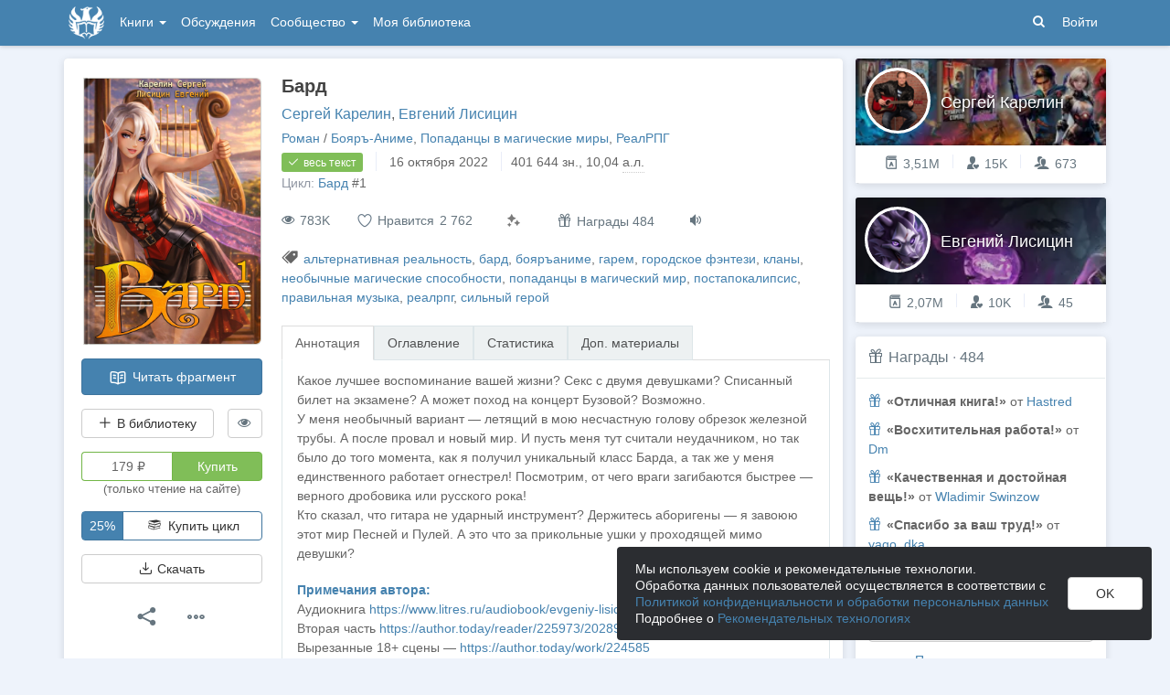

--- FILE ---
content_type: text/html; charset=utf-8
request_url: https://author.today/work/218520
body_size: 24844
content:

<!DOCTYPE html>
<html lang="ru">
<head>
    <meta http-equiv="content-type" content="text/html; charset=utf-8" />
<meta http-equiv="X-UA-Compatible" content="IE=edge" />
<meta http-equiv="cleartype" content="on" />
    <meta name="viewport" content="width=970" />
    <meta name="MobileOptimized" content="970" />

<link rel="apple-touch-icon" sizes="57x57" href="https://author.today/dist/favicons/apple-touch-icon-57x57.png?v=5A5932gWQQ" />
<link rel="apple-touch-icon" sizes="60x60" href="https://author.today/dist/favicons/apple-touch-icon-60x60.png?v=5A5932gWQQ" />
<link rel="apple-touch-icon" sizes="72x72" href="https://author.today/dist/favicons/apple-touch-icon-72x72.png?v=5A5932gWQQ" />
<link rel="apple-touch-icon" sizes="76x76" href="https://author.today/dist/favicons/apple-touch-icon-76x76.png?v=5A5932gWQQ" />
<link rel="apple-touch-icon" sizes="114x114" href="https://author.today/dist/favicons/apple-touch-icon-114x114.png?v=5A5932gWQQ" />
<link rel="apple-touch-icon" sizes="120x120" href="https://author.today/dist/favicons/apple-touch-icon-120x120.png?v=5A5932gWQQ" />
<link rel="apple-touch-icon" sizes="144x144" href="https://author.today/dist/favicons/apple-touch-icon-144x144.png?v=5A5932gWQQ" />
<link rel="apple-touch-icon" sizes="152x152" href="https://author.today/dist/favicons/apple-touch-icon-152x152.png?v=5A5932gWQQ" />
<link rel="apple-touch-icon" sizes="180x180" href="https://author.today/dist/favicons/apple-touch-icon-180x180.png?v=5A5932gWQQ" />
<link rel="icon" type="image/png" href="https://author.today/dist/favicons/favicon-32x32.png?v=5A5932gWQQ" sizes="32x32" />
<link rel="icon" type="image/png" href="https://author.today/dist/favicons/android-chrome-192x192.png?v=5A5932gWQQ" sizes="192x192" />
<link rel="icon" type="image/png" href="https://author.today/dist/favicons/favicon-96x96.png?v=5A5932gWQQ" sizes="96x96" />
<link rel="icon" type="image/png" href="https://author.today/dist/favicons/favicon-16x16.png?v=5A5932gWQQ" sizes="16x16" />
<link rel="manifest" href="https://author.today/manifest.json?v=fgCg5464gvA" crossorigin="use-credentials" />
<link rel="shortcut icon" href="https://author.today/favicon.ico?v=5A5932gWQQ" />
<meta name="msapplication-TileColor" content="#4582af" />
<meta name="msapplication-TileImage" content="https://author.today/dist/favicons/mstile-144x144.png?v=5A5932gWQQ" />
<meta name="msapplication-config" content="https://author.today/browserconfig.xml?v=5A5932gWQQ" />
<meta name="application-name" content="Author.Today" />
<meta name="theme-color" content="#ffffff" />
<meta name="apple-mobile-web-app-capable" content="yes">
<meta name="mobile-web-app-capable" content="yes">

<meta name="google-site-verification" content="Neu3v4KmOmptNPEzUGugYoFfK0ZjLDGVgiuGVvXk8g8" />
<meta name="yandex-verification" content="46659a60443d7e03" />
<meta name="w1-verification" content="155858942744" />
<meta property="fb:app_id" content="1715794658652502" />

<!-- WEB210 30.01.2026 12:40:37 -->

    <script type="text/javascript">(window.Image ? (new Image()) : document.createElement('img')).src = 'https://vk.ru/rtrg?p=VK-RTRG-120420-dQOLo';</script>

    <meta http-equiv="x-pjax-version" content="default-layout" />

    <title>Бард - Сергей Карелин, Евгений Лисицин - читать книгу в онлайн-библиотеке / Опубликовано: 2 окт. 2022 в 21:02</title>

    
    <link rel="image_src" href="https://cm.author.today/content/2026/01/23/6fdbf5dd50964366ae6dfa14fd93360d.jpg?format=webp">
    <meta property="og:type" content="book" />
    <meta property="og:image" content="https://cm.author.today/content/2026/01/23/6fdbf5dd50964366ae6dfa14fd93360d.jpg?format=webp" />
    <meta property="og:url" content="https://author.today/work/218520" />
    <meta property="og:title" content="Бард - Сергей Карелин, Евгений Лисицин" />
    <meta property="og:site_name" content="Author.Today" />
    <meta property="og:description" content="Какое лучшее воспоминание вашей жизни? Секс с двумя девушками? Списанный билет на экзамене? А может поход на концерт Бузовой? Возможно.  У меня необычный вариант — летящий в мою несчастную голову обрезок железной трубы. А после провал и новый мир...." />
    <meta property="og:updated_time" content="2022-10-16T21:15:11.9070000Z" />
    <meta property="article:published_time" content="2022-10-16T21:15:11.9070000Z" />

    <meta name="description" content="Книга Бард, жанр: Бояръ-Аниме, автор: Сергей Карелин, Евгений Лисицин, опубликовано: 2 окт. 2022 в 21:02. Читайте Бард в нашей онлайн библиотеке современной литературы с телефона или компьютера." />
    <link rel="canonical" href="https://author.today/work/218520" />
    <style>
        #chatra:not(.chatra--expanded) {
            visibility: hidden !important;
            opacity: 0 !important;
            pointer-events: none;
        }
    </style>

    <link id="dynamicCss" rel="fake" />
<script src="/distCommon/vendor/lazysizes/js/lazysizes.min.js" async></script>
<link href="/dist/css/slick?v=gRoGrwglYjZ4hGtH1z3Eww-Kl_uTaztpleDvVKiUZK81" rel="stylesheet"/>

<link href="/dist/css/custom?v=97yLYol1x__TBYrQSK_bGnPlNObH3_cosAlgiASeHR01" rel="stylesheet"/>

<link href="/dist/css/app?v=dYSABacEpLr9SHT_-wXaGXberKESqajmSXFHwYGvhRk1" rel="stylesheet"/>

<link href="/dist/css/photoswipe?v=bDj_Z4D7J4Oi16dqc8vU5TP1yhN3Ha7ggLrA8ISBE741" rel="stylesheet"/>

<link href="/dist/css/tippy?v=IvAhcT8F-Y4ez_nmUVgp5NSYofD_-F6fiOb_FgVEwek1" rel="stylesheet"/>


</head>
<body class="layout-fixed layout-boxed new-year-layout">
    




<header class="topnavbar-wrapper navbar-fixed-top  ">


    <div class="wrapper">
        <nav class="navbar topnavbar">
            <div class="navbar-header">
                    <a href="/" class="navbar-brand">
                        <div class="brand-logo">
                            <span class="brand-logo-img"></span>
                        </div>
                    </a>


            </div>
            <div id="navbar" class="navbar-collapse collapse">
                <ul class="nav navbar-nav ">
                    <li class="dropdown dropdown-list">
                        <a data-toggle="dropdown" data-hover="dropdown" data-close-others="true" href="javascript:;">
                            Книги <span class="caret"></span>
                        </a>
                        <div class="dropdown-menu works-dropdown">
                            <div class="row">
                                <div class="col-xs-4">
                                    <p class="text-uppercase text-muted pl-lg">
                                        <i class="icon-2-open-book icon-v-sub"></i> Электронные книги
                                    </p>
                                    <ul class="nav-list list-unstyled">
                                        <li>
                                            <a href="/work/genre/all/ebook?sorting=recent">
                                                <span><i class="icon-fire"></i> Новинки</span>
                                            </a>
                                        </li>
                                        <li>
                                            <a href="/work/discounts?format=ebook">
                                                <span><i class="icon-2-percent"></i> Скидки</span>
                                            </a>
                                        </li>
                                        <li>
                                            <a href="/work/recommended?format=ebook">
                                                <span><i class="icon-star"></i> Рекомендуемое</span>
                                            </a>
                                        </li>
                                        <li>
                                            <a href="/work/genre/all/ebook">
                                                <span>Все книги</span>
                                            </a>
                                        </li>
                                    </ul>
                                    <p class="text-uppercase text-muted pl-lg mt-lg">
                                        <i class="icon-2-headphones text-primary"></i> Аудиокниги
                                    </p>
                                    <ul class="nav-list list-unstyled">
                                        <li>
                                            <a href="/what-to-listen-to">
                                                <span>Что послушать?</span>
                                            </a>
                                        </li>
                                        <li>
                                            <a href="/work/genre/all/audiobook?sorting=recent">
                                                <span><i class="icon-fire"></i> Новинки</span>
                                            </a>
                                        </li>
                                        <li>
                                            <a href="/work/discounts?format=audiobook">
                                                <span><i class="icon-2-percent"></i> Скидки</span>
                                            </a>
                                        </li>
                                        <li>
                                            <a href="/work/genre/all/audiobook">
                                                <span>Все аудиокниги</span>
                                            </a>
                                        </li>
                                    </ul>
                                    <ul class="nav-list list-unstyled mt-lg">
                                        <li>
                                            <a href="/collections">
                                                <span><i class="icon-2-collection"></i> Подборки</span>
                                            </a>
                                        </li>
                                        <li>
                                            <a href="/u/at_collections/collections">
                                                <span>
                                                    <i class="icon-2-collection"></i>
                                                    Подборки АТ
                                                </span>
                                            </a>
                                        </li>
                                    </ul>
                                </div>
                                <div class="col-xs-8">
                                    <div class="pb pl-lg">
                                        <span class="text-uppercase text-muted ">Жанры</span>
                                        <span class="ml"><a href="/work/genres">полный список</a></span>
                                    </div>

                                    <ul class="nav-list nav-two-col list-unstyled">
                                        <li><a href="/work/genre/sci-fi"><span>Фантастика</span></a></li>
                                        <li><a href="/work/genre/fantasy"><span>Фэнтези</span></a></li>
                                        <li><a href="/work/genre/popadantsy"><span>Попаданцы</span></a></li>
                                        <li><a href="/work/genre/romance"><span>Любовные романы</span></a></li>
                                        <li><a href="/work/genre/sf-history"><span>Альтернативная история</span></a></li>
                                        <li><a href="/work/genre/litrpg"><span>ЛитРПГ</span></a></li>
                                        <li><a href="/work/genre/action"><span>Боевик</span></a></li>
                                        <li><a href="/work/genre/fanfiction"><span>Фанфик</span></a></li>
                                        <li><a href="/work/genre/detective"><span>Детектив</span></a></li>
                                        <li><a href="/work/genre/historical-fiction"><span>Историческая проза</span></a></li>
                                        <li><a href="/work/genre/teen-prose"><span>Подростковая проза</span></a></li>
                                        <li><a href="/work/genre/poetry"><span>Поэзия</span></a></li>
                                        <li><a href="/work/genre/adventure"><span>Приключения</span></a></li>
                                        <li><a href="/work/genre/modern-prose"><span>Современная проза</span></a></li>
                                        <li><a href="/work/genre/thriller"><span>Триллер</span></a></li>
                                        <li><a href="/work/genre/horror"><span>Ужасы</span></a></li>
                                        <li><a href="/work/genre/humor"><span>Юмор</span></a></li>
                                    </ul>
                                </div>
                            </div>
                        </div>
                    </li>
                    <li>
                        <a href="/discussions">Обсуждения</a>
                    </li>
                    <li class="dropdown dropdown-list">
                        <a data-toggle="dropdown" data-hover="dropdown" data-close-others="true" href="javascript:;">
                            Сообщество <span class="caret"></span>
                        </a>
                        <ul class="dropdown-menu dropdown-menu-center dropdown-menu-links">
                            <li>
                                <a href="/contests"><i class="icon-trophy"></i> Конкурсы </a>
                            </li>
                            <li>
                                <a href="/litmobs"><i class="icon-3-litmob"></i> Литмобы</a>
                            </li>
                            <li>
                                <a href="/arts"><i class="icon-picture-o2"></i> Иллюстрации</a>
                            </li>
                            <li class="divider"></li>
                            <li class="dropdown-header">ТОП</li>
                            <li>
                                <a href="/top/writers"><i class="icon-author-rating text-bold"></i> Авторов </a>
                            </li>
                            <li>
                                <a href="/top/users"><i class="icon-crown-o"></i> Пользователей </a>
                            </li>
                        </ul>
                    </li>
                        <li><a href="/home/library">Моя библиотека</a></li>
                                            <li class="visible-xs ml-hidden"><a href="/home/switch-view"><i class="icon-mobile"></i> Мобильная версия</a></li>
                </ul>

            </div>
            <ul id="navbar-right" class="nav navbar-nav navbar-right">
                <li class="nav-icon">
                    <a data-search-open="">
                        <i class="icon-search"></i>
                    </a>
                </li>
                    <li><a href="#" onclick="app.showLoginModal();">Войти</a></li>
            </ul>

            <form role="search" action="/search" class="navbar-form">
                <div class="form-group has-feedback">
                    <input type="text" placeholder="Найти автора, книгу, пост или арт..." name="q" class="form-control">
                    <div data-search-dismiss="" class="icon-cross form-control-feedback"></div>
                </div>
                <span class="search-icon">
                    <button type="submit" class="nav-search" tabindex="0"><i class="icon-search"></i></button>
                </span>
                <button type="submit" class="hidden btn btn-default">Искать</button>
            </form>
        </nav>
    </div>
</header>

<form action="/account/logoff" method="post" id="logoffForm" class="hidden">
    <input name="__RequestVerificationToken" type="hidden" value="S7Xr23EoYhP_OMHJmQJfaO1N35i4q7aMPobBlfGojNMqq9MjH3Fq6rBrPztuB_yPSzAa67n4dcYJOfccZt3J5gjZ0zk1" />
</form>
    <div class="wrapper">
        <script src="https://www.gstatic.com/firebasejs/10.13/firebase-app-compat.js"></script>
<script src="https://www.gstatic.com/firebasejs/10.13/firebase-messaging-compat.js"></script>
        <script src="/dist/js/bundle?v=y6H0ZL0u9XtKl3wAKSiBVPVUcQuKQIVLOvTxeFWotuA1"></script>

        


<script>
    AmCharts_path = "/dist/vendor/amcharts/";

    app.setOptions({
        isAuthenticated: false,
        emailConfirmed: false,
        rootUrl: "/",
        userId: null,
        prodEnv: true,
        yaCounterId: 35844850,
        yaKassaBlocked: false,
        isApp: false,
        statsApiUrl: "https://author.today/st/v1/"
    });
</script>


        <script>
            app["yaProfileCounterId"] = 51030308;
        </script>


        <div id="pjax-container">
            <section class="content">
                


                <modal-dialog></modal-dialog>
                <script src="/dist/js/photoswipe?v=0fxjWTB5rMVumuYEDhqW_i7zBBWUEapOD4Pr76RgwmI1"></script>

                




<div class="book-page inner-content">
    <div class="row">
        <div class="col-xs-9">
            <div class="panel book-panel" itemscope itemtype="http://schema.org/Book">
                <div class="panel-body">
                    <script type="application/ld+json">{
  "bookFormat": 0,
  "author": {
    "name": "Сергей Карелин, Евгений Лисицин",
    "url": "https://author.today/u/sergewiz/works",
    "@context": "http://schema.org",
    "@type": "Person"
  },
  "dateModified": "2022-10-16T21:15:11.907Z",
  "datePublished": "2022-10-02T21:02:49.47Z",
  "description": "<p>Какое лучшее воспоминание вашей жизни? Секс с двумя девушками? Списанный билет на экзамене? А может поход на концерт Бузовой? Возможно.</p><p>У меня необычный вариант — летящий в мою несчастную голову обрезок железной трубы. А после провал и новый мир. И пусть меня тут считали неудачником, но так было до того момента, как я получил уникальный класс Барда, а так же у меня единственного работает огнестрел! Посмотрим, от чего враги загибаются быстрее — верного дробовика или русского рока!</p><p>Кто сказал, что гитара не ударный инструмент? Держитесь аборигены — я завоюю этот мир Песней и Пулей. А это что за прикольные ушки у проходящей мимо девушки?</p>",
  "image": "https://cm.author.today/content/2026/01/23/6fdbf5dd50964366ae6dfa14fd93360d.jpg?format=webp",
  "name": "Бард - Сергей Карелин, Евгений Лисицин",
  "url": "https://author.today/work/218520",
  "@context": "http://schema.org",
  "@type": "Book"
}</script>
                    






<div class="clearfix">
    <div class="book-action-panel">
        <div class="book-cover">
            <div class="book-cover-content" image-zoom>
                                    <img class="cover-image" data-height=1536 data-width=1024 src="https://cm.author.today/content/2026/01/23/6fdbf5dd50964366ae6dfa14fd93360d.jpg" alt="Обложка произведения Бард" />
            </div>
        </div>
        
        <a href="/reader/218520" class="btn btn-block btn-primary btn-read-book mt-lg" onclick="try { AppUtils.Metrika.reachGoal('goToReader', { from: 'WorkPage' }) } catch (ex) { }; return true;">
            <i class="icon-2-open-book"></i> Читать фрагмент
        </a>
        <noindex>
            <div class="row mt-lg">
                <div class="col-sm-9">
                    <library-button params="{workId: 218520, format: 'EBook', state: 'None'}"></library-button>
                </div>
                <div class="col-sm-3">

                    <hide-button params='{"workId":218520,"isDisliked":false,"isSeriesHidden":false,"seriesId":22875,"seriesTitle":"Бард","hiddenAuthorIds":[],"authors":{"111815":"Сергей Карелин","873047":"Евгений Лисицин"}}'></hide-button>
                </div>
            </div>
        </noindex>
            <div class="mt-lg">
                <buy-button params='{"price":179.0,"workId":218520,"workStatus":"Sales","workTitle":"Бард","downloadText":"Возможность скачать появится после подписки на автора или его соавтора(-ов)","discount":null,"freezed":false,"rewardsEnabled":true,"coverUrl":"https://cm.author.today/content/2026/01/23/6fdbf5dd50964366ae6dfa14fd93360d.jpg?width=153&height=200&rmode=max&format=webp","discountEnd":"","allowDownloads":false,"visible":true,"disabled":false,"fB2FileMaxSize":null,"saveCard":null,"balance":null,"isPurchased":false,"giftsEnabled":false,"disabledPayMethods":["PayPal","WebMoney","PayBox","QiwiWallet","TinkoffFast","TinkoffCard","YaKassa"],"paySelectionMin":100.0,"paySelectionCommission":6.0,"cloudPaymentsCommission":5.0,"cloudPaymentsMin":150.0,"payAnyWayCommission":6.0,"payAnyWayMin":110.0,"robokassa2Commission":8.0}'></buy-button>
            </div>
                        <a data-bind="click: showAuthModal" class="btn btn-buy-series btn-with-discount mt-lg">
                            <span>25%</span>
                            <span><i class="icon-2-books-stack icon-fw"></i> Купить цикл</span>
                        </a>


                <div class="mt-lg" style="width: 100%">
                    <button class="btn btn-default btn-block" onclick="app.showLoginModal();">
                        <i class="icon-download"></i> Скачать
                    </button>
                </div>


        <div class="mt-lg text-center">
            <div class="btn-group">
                <button type="button" class="btn btn-default btn-lg-icon dropdown-toggle hint-top"
                        data-hint="Поделиться"
                        data-toggle="dropdown">
                    <i class="icon-share text-dark"></i>
                </button>
                <ul class="dropdown-menu" role="menu">
                    <li>
                        <a class="sharer" data-sharer="vk" data-url="https://author.today/work/218520"
                           data-title="Бард"
                           data-image="https://cm.author.today/content/2026/01/23/6fdbf5dd50964366ae6dfa14fd93360d.jpg?format=webp"
                           data-caption="Какое лучшее воспоминание вашей жизни? Секс с двумя девушками? Списанный билет на экзамене? А может поход на концерт Бузовой? Возможно.  У меня необычный вариант — летящий в мою несчастную голову...">
                            <i class="icon-vk colored-icon-vk icon-fw"></i> Вконтакте
                        </a>
                    </li>
                    <li>
                        <a class="sharer" data-sharer="telegram" data-url="https://author.today/work/218520" data-title="Бард">
                            <i class="icon-telegram colored-icon colored-icon-telegram icon-fw"></i> Telegram
                        </a>
                    </li>
                </ul>
            </div>
            <div class="btn-group ml">
                <button type="button" class="btn btn-default btn-lg-icon dropdown-toggle"
                        data-toggle="dropdown">
                    <i class="icon-ellipsis text-dark"></i>
                </button>
                <ul class="dropdown-menu dropdown-menu-center" role="menu">
                    <li>
                        <a onclick="AppComponents.FeedbackForm.show(218520, 'Work', '/work/218520')" class="pl">
                            <i class="icon-exclamation-triangle mr-sm"></i> Пожаловаться
                        </a>
                    </li>
                                                                            </ul>
            </div>
        </div>
    </div>
    <div class="book-meta-panel">
        <h1 class="book-title" itemprop="name">
            Бард
        </h1>
        <div class="book-authors">
                <span itemprop="author" itemscope itemtype="http://schema.org/Person">
                    <meta itemprop="name" content="Сергей Карелин">
                    <a href="/u/sergewiz/works">Сергей Карелин</a><span>,</span>                </span>
                    <span itemprop="author" itemscope itemtype="http://schema.org/Person">
                        <meta itemprop="name" content="Евгений Лисицин">
                        <a href="/u/skystartaeris/works">Евгений Лисицин</a>                    </span>
        </div>
        <div>
            <div data-pjax class="book-genres"><noindex><a href="/work/genre/all/any/novel">Роман</a> / <a href="/work/genre/boyar-anime">Бояръ-Аниме</a>, <a href="/work/genre/popadantsy-v-magicheskie-miry">Попаданцы в магические миры</a>, <a href="/work/genre/realrpg">РеалРПГ</a></noindex></div>
            <div>
                    <span class="label label-success">
                        <i class="icon-check book-status-icon"></i> весь текст
                    </span>
                    <span class="stats-sep"></span>
                    <span><span class="hint-top" data-format="calendar-short" data-hint="Весь текст опубликован " data-time="2022-10-16T21:16:56.2770000Z"></span></span>
                <span class="stats-sep"></span><span class="hint-top" data-hint="Размер, кол-во знаков с пробелами">401 644 <noindex>зн.</noindex></span>, 10,04 <abbr class="hint-top" data-hint="Авторский лист - 40 000 печатных знаков">а.л.</abbr>
            </div>

                <div>
                    <span class="text-muted">Цикл: </span> <a href="/work/series/22875">Бард</a><span>&nbsp;#1</span>
                </div>


            <div style="margin-top: 3px">
                            </div>
        </div>
        


        <div class="book-stats">

            <span data-hint="Просмотры · 783 508" class="hint-top-right"><i class="icon-eye"></i> 783K</span>


            <!-- ko component: { name: 'like-button', params: {targetId: 218520, likeCount: 2762, type: 'Work', disabled: true, voteId: null} } -->
            <!-- /ko -->


            <mark-button params='{"workId":218520,"workMarks":null,"allMarks":[{"enumValue":"Perfect","title":"Превосходно","code":"1f48e"},{"enumValue":"Waiting","title":"Жду продолжения","code":"1f551"},{"enumValue":"ImpossibleToPutDown","title":"Не оторваться","code":"1f680"},{"enumValue":"Boring","title":"Скучно","code":"1f634"},{"enumValue":"Funny","title":"Весело","code":"1f606"},{"enumValue":"Sadly","title":"Грустно","code":"1f622"},{"enumValue":"Cute","title":"Очень мило","code":"1f970"},{"enumValue":"Wisely","title":"Заставляет задуматься","code":"1f989"},{"enumValue":"Facepalm","title":"Фейспалм","code":"1f926"},{"enumValue":"DoNotRecommend","title":"Не рекомендую","code":"1f44e"},{"enumValue":"Obscene","title":"Слов нет, цензурных","code":"1f92c"},{"enumValue":"Unclear","title":"Сложно оценить","code":"1f914"}],"disabled":true,"disabledBtnTitle":"Реакции доступны только зарегистрированным пользователям"}'></mark-button>
                    <span class="hint-top" data-hint="Подарить награду">
                        <button class="btn btn-default btn-reward" onclick="AppComponents.BuyButton.showBuyModal('reward')">
                            <i class="icon-gift"></i> Награды 484
                        </button>
                    </span>
                            <span class="hint-top" data-hint="Доступно прослушивание в приложении на Android (TTS)">
                    <a href="/pages/android" target="_blank" class="book-enable-tts">
                        <i class="icon-volume"></i>
                    </a>
                </span>
            


        </div>

            <div class="mt mb-v-lg">
                <span class="tags"><i class="icon-tags"></i> <a data-pjax="" href="/work/tag/%d0%b0%d0%bb%d1%8c%d1%82%d0%b5%d1%80%d0%bd%d0%b0%d1%82%d0%b8%d0%b2%d0%bd%d0%b0%d1%8f%20%d1%80%d0%b5%d0%b0%d0%bb%d1%8c%d0%bd%d0%be%d1%81%d1%82%d1%8c" title="альтернативная реальность">альтернативная реальность</a>, <a data-pjax="" href="/work/tag/%d0%b1%d0%b0%d1%80%d0%b4" title="бард">бард</a>, <a data-pjax="" href="/work/tag/%d0%b1%d0%be%d1%8f%d1%80%d1%8a%d0%b0%d0%bd%d0%b8%d0%bc%d0%b5" title="бояръаниме">бояръаниме</a>, <a data-pjax="" href="/work/tag/%d0%b3%d0%b0%d1%80%d0%b5%d0%bc" title="гарем">гарем</a>, <a data-pjax="" href="/work/tag/%d0%b3%d0%be%d1%80%d0%be%d0%b4%d1%81%d0%ba%d0%be%d0%b5%20%d1%84%d1%8d%d0%bd%d1%82%d0%b5%d0%b7%d0%b8" title="городское фэнтези">городское фэнтези</a>, <a data-pjax="" href="/work/tag/%d0%ba%d0%bb%d0%b0%d0%bd%d1%8b" title="кланы">кланы</a>, <a data-pjax="" href="/work/tag/%d0%bd%d0%b5%d0%be%d0%b1%d1%8b%d1%87%d0%bd%d1%8b%d0%b5%20%d0%bc%d0%b0%d0%b3%d0%b8%d1%87%d0%b5%d1%81%d0%ba%d0%b8%d0%b5%20%d1%81%d0%bf%d0%be%d1%81%d0%be%d0%b1%d0%bd%d0%be%d1%81%d1%82%d0%b8" title="необычные магические способности">необычные магические способности</a>, <a data-pjax="" href="/work/tag/%d0%bf%d0%be%d0%bf%d0%b0%d0%b4%d0%b0%d0%bd%d1%86%d1%8b%20%d0%b2%20%d0%bc%d0%b0%d0%b3%d0%b8%d1%87%d0%b5%d1%81%d0%ba%d0%b8%d0%b9%20%d0%bc%d0%b8%d1%80" title="попаданцы в магический мир">попаданцы в магический мир</a>, <a data-pjax="" href="/work/tag/%d0%bf%d0%be%d1%81%d1%82%d0%b0%d0%bf%d0%be%d0%ba%d0%b0%d0%bb%d0%b8%d0%bf%d1%81%d0%b8%d1%81" title="постапокалипсис">постапокалипсис</a>, <a data-pjax="" href="/work/tag/%d0%bf%d1%80%d0%b0%d0%b2%d0%b8%d0%bb%d1%8c%d0%bd%d0%b0%d1%8f%20%d0%bc%d1%83%d0%b7%d1%8b%d0%ba%d0%b0" title="правильная музыка">правильная музыка</a>, <a data-pjax="" href="/work/tag/%d1%80%d0%b5%d0%b0%d0%bb%d1%80%d0%bf%d0%b3" title="реалрпг">реалрпг</a>, <a data-pjax="" href="/work/tag/%d1%81%d0%b8%d0%bb%d1%8c%d0%bd%d1%8b%d0%b9%20%d0%b3%d0%b5%d1%80%d0%be%d0%b9" title="сильный герой">сильный герой</a></span>
            </div>

        


<div class="mt-v-lg">
    <ul class="nav nav-tabs">
        <li class="active"><a href="#tab-annotation" data-toggle="tab">Аннотация</a></li>
            <li><a href="#tab-chapters" data-toggle="tab">Оглавление</a></li>
        <li><a data-bind="click: showStatsTab.bind($data, 'False')" id="href-tab-stats" href="#tab-stats">Статистика</a></li>
            <li><a data-bind="click: showMaterialsTab" id="href-tab-maretials" href="#tab-maretials">Доп. материалы</a></li>
            </ul>
    <div class="tab-content book-tab-content">
        <div class="tab-pane fade active in" id="tab-annotation">
            <div class="annotation" itemprop="description" data-bind="read-more: {collapsedHeight: 355}">
                <div class="rich-content rich-text-content">
<p>Какое лучшее воспоминание вашей жизни? Секс с двумя девушками? Списанный билет на экзамене? А может поход на концерт Бузовой? Возможно.</p><p>У меня необычный вариант — летящий в мою несчастную голову обрезок железной трубы. А после провал и новый мир. И пусть меня тут считали неудачником, но так было до того момента, как я получил уникальный класс Барда, а так же у меня единственного работает огнестрел! Посмотрим, от чего враги загибаются быстрее — верного дробовика или русского рока!</p><p>Кто сказал, что гитара не ударный инструмент? Держитесь аборигены — я завоюю этот мир Песней и Пулей. А это что за прикольные ушки у проходящей мимо девушки?</p>                </div>
                    <div class="rich-content rich-text-content mt-lg">
                        <p class="text-bold text-primary mb0">Примечания автора:</p>
                        <p>Аудиокнига <a href='https://www.litres.ru/audiobook/evgeniy-lisicin/bard-1-69669988/'>https://www.litres.ru/audiobook/evgeniy-lisicin/bard-1-69669988/</a></p><p>Вторая часть <a href='https://author.today/reader/225973/2028912'>https://author.today/reader/225973/2028912</a></p><p>Вырезанные 18+ сцены — <a href='https://author.today/work/224585'>https://author.today/work/224585</a></p><p>Автор обложки SilverWind — <a href='https://vk.com/club201644137'>https://vk.com/club201644137</a></p>
                    </div>
            </div>
        </div>
            <div class="tab-pane fade" id="tab-chapters">
                <ul class="list-unstyled table-of-content">
                        <li>
                                <a href="/reader/218520/2982175"
                                   rel="nofollow">Глава 1     &#171;Этот дивный новый мир&#187;</a>
                                                            <span class="chapter-publish-time"><span class="hint-top-right" data-format="calendar-xs" data-hint="Время публикации: " data-time="2024-01-30T09:51:53.3300000Z"></span></span>
                        </li>
                        <li>
                                <a href="/reader/218520/2982176"
                                   rel="nofollow">Глава 2   &#171;Род Морозовых&#187;</a>
                                                            <span class="chapter-publish-time"><span class="hint-top-right" data-format="calendar-xs" data-hint="Время публикации: " data-time="2024-01-30T09:51:53.4630000Z"></span></span>
                        </li>
                        <li>
                                <a href="/reader/218520/2982177"
                                   rel="nofollow">Глава 3      &#171;Вечеринка&#187;</a>
                                                            <span class="chapter-publish-time"><span class="hint-top-right" data-format="calendar-xs" data-hint="Время публикации: " data-time="2024-01-30T09:51:53.4800000Z"></span></span>
                        </li>
                        <li>
                                <a href="/reader/218520/2982178"
                                   rel="nofollow">Глава 4 &#171;Знакомство с миром 376758&#187;</a>
                                                            <span class="chapter-publish-time"><span class="hint-top-right" data-format="calendar-xs" data-hint="Время публикации: " data-time="2024-01-30T09:51:53.4930000Z"></span></span>
                        </li>
                        <li>
                                <a href="/reader/218520/2982179"
                                   rel="nofollow">Глава 5        &#171;Нападение&#187;</a>
                                                            <span class="chapter-publish-time"><span class="hint-top-right" data-format="calendar-xs" data-hint="Время публикации: " data-time="2024-01-30T09:51:53.5030000Z"></span></span>
                        </li>
                        <li>
                                <a href="/reader/218520/2982180"
                                   rel="nofollow">Глава 6  &#171;Экономика должна быть экономной&#187;</a>
                                                            <span class="chapter-publish-time"><span class="hint-top-right" data-format="calendar-xs" data-hint="Время публикации: " data-time="2024-01-30T09:51:53.5200000Z"></span></span>
                        </li>
                        <li>
                                <a href="/reader/218520/2982181"
                                   rel="nofollow">Глава 7    &#171;Дела, дела, дела&#187;</a>
                                                            <span class="chapter-publish-time"><span class="hint-top-right" data-format="calendar-xs" data-hint="Время публикации: " data-time="2024-01-30T09:51:53.5330000Z"></span></span>
                        </li>
                        <li>
                                <a href="/reader/218520/2982182"
                                   rel="nofollow">Глава 8  &#171;Сила искусства&#187;</a>
                                                            <span class="chapter-publish-time"><span class="hint-top-right" data-format="calendar-xs" data-hint="Время публикации: " data-time="2024-01-30T09:51:53.5430000Z"></span></span>
                        </li>
                        <li>
                                <a href="/reader/218520/2982183"
                                   rel="nofollow">Глава 9   &#171;Пустоши, часть 1&#187;</a>
                                                            <span class="chapter-publish-time"><span class="hint-top-right" data-format="calendar-xs" data-hint="Время публикации: " data-time="2024-01-30T09:51:53.5570000Z"></span></span>
                        </li>
                        <li>
                                <a href="/reader/218520/2982184"
                                   rel="nofollow">Глава 10  &#171;Пустоши, часть 2&#187;</a>
                                                            <span class="chapter-publish-time"><span class="hint-top-right" data-format="calendar-xs" data-hint="Время публикации: " data-time="2024-01-30T09:51:53.5670000Z"></span></span>
                        </li>
                        <li>
                                <a href="/reader/218520/2982185"
                                   rel="nofollow">Глава 11 &#171;Пустоши, часть 3&#187;</a>
                                                            <span class="chapter-publish-time"><span class="hint-top-right" data-format="calendar-xs" data-hint="Время публикации: " data-time="2024-01-30T09:51:53.7200000Z"></span></span>
                        </li>
                        <li>
                                <a href="/reader/218520/2982186"
                                   rel="nofollow">Глава 12 Нижний Новгород</a>
                                                            <span class="chapter-publish-time"><span class="hint-top-right" data-format="calendar-xs" data-hint="Время публикации: " data-time="2024-01-30T09:51:53.7270000Z"></span></span>
                        </li>
                        <li>
                                <a href="/reader/218520/2982187"
                                   rel="nofollow">Глава 13 &#171;Рыцарь или не рыцарь?&#187;</a>
                                                            <span class="chapter-publish-time"><span class="hint-top-right" data-format="calendar-xs" data-hint="Время публикации: " data-time="2024-01-30T09:51:53.8170000Z"></span></span>
                        </li>
                        <li>
                                <a href="/reader/218520/2982188"
                                   rel="nofollow">Глава 14 &#171;Хорошие дела не бывают безнаказанными&#187;</a>
                                                            <span class="chapter-publish-time"><span class="hint-top-right" data-format="calendar-xs" data-hint="Время публикации: " data-time="2024-01-30T09:51:53.8300000Z"></span></span>
                        </li>
                        <li>
                                <a href="/reader/218520/2982189"
                                   rel="nofollow">Глава 15 &#171;История in dwarf version&#187;</a>
                                                            <span class="chapter-publish-time"><span class="hint-top-right" data-format="calendar-xs" data-hint="Время публикации: " data-time="2024-01-30T09:51:53.8370000Z"></span></span>
                        </li>
                        <li>
                                <a href="/reader/218520/2982190"
                                   rel="nofollow">Глава 16 &#171;Концерт&#187;</a>
                                                            <span class="chapter-publish-time"><span class="hint-top-right" data-format="calendar-xs" data-hint="Время публикации: " data-time="2024-01-30T09:51:53.8530000Z"></span></span>
                        </li>
                        <li>
                                    <span>Глава 17 &#171;Прием у Бутурлиных&#187;</span>
                                <span data-hint="Платный доступ" class="text-muted hint-top text-sm ml-sm"><i class="icon-lock"></i></span>
                                                            <span class="chapter-publish-time"><span class="hint-top-right" data-format="calendar-xs" data-hint="Время публикации: " data-time="2024-01-30T09:51:53.8600000Z"></span></span>
                        </li>
                        <li>
                                    <span>Глава 18 &#171;Укрощение строптивой&#187;</span>
                                <span data-hint="Платный доступ" class="text-muted hint-top text-sm ml-sm"><i class="icon-lock"></i></span>
                                                            <span class="chapter-publish-time"><span class="hint-top-right" data-format="calendar-xs" data-hint="Время публикации: " data-time="2024-01-30T09:51:53.8700000Z"></span></span>
                        </li>
                        <li>
                                    <span>Глава 19 &#171;Крестный отец Нижнего Новгорода&#187;</span>
                                <span data-hint="Платный доступ" class="text-muted hint-top text-sm ml-sm"><i class="icon-lock"></i></span>
                                                            <span class="chapter-publish-time"><span class="hint-top-right" data-format="calendar-xs" data-hint="Время публикации: " data-time="2024-01-30T09:51:53.8770000Z"></span></span>
                        </li>
                        <li>
                                    <span>Глава 20 &#171;Нападение&#187;</span>
                                <span data-hint="Платный доступ" class="text-muted hint-top text-sm ml-sm"><i class="icon-lock"></i></span>
                                                            <span class="chapter-publish-time"><span class="hint-top-right" data-format="calendar-xs" data-hint="Время публикации: " data-time="2024-01-30T09:51:54.0600000Z"></span></span>
                        </li>
                        <li>
                                    <span>Глава 21 &#171;Нападение, часть 2&#187;</span>
                                <span data-hint="Платный доступ" class="text-muted hint-top text-sm ml-sm"><i class="icon-lock"></i></span>
                                                            <span class="chapter-publish-time"><span class="hint-top-right" data-format="calendar-xs" data-hint="Время публикации: " data-time="2024-01-30T09:51:54.1930000Z"></span></span>
                        </li>
                        <li>
                                    <span>Глава 22 &#171;Мин&#187;</span>
                                <span data-hint="Платный доступ" class="text-muted hint-top text-sm ml-sm"><i class="icon-lock"></i></span>
                                                            <span class="chapter-publish-time"><span class="hint-top-right" data-format="calendar-xs" data-hint="Время публикации: " data-time="2024-01-30T09:51:54.3870000Z"></span></span>
                        </li>
                        <li>
                                    <span>Глава 23 &#171;Праздник&#187;</span>
                                <span data-hint="Платный доступ" class="text-muted hint-top text-sm ml-sm"><i class="icon-lock"></i></span>
                                                            <span class="chapter-publish-time"><span class="hint-top-right" data-format="calendar-xs" data-hint="Время публикации: " data-time="2024-01-30T09:51:54.8170000Z"></span></span>
                        </li>
                        <li>
                                    <span>Глава 24 &#171;Предатель&#187;</span>
                                <span data-hint="Платный доступ" class="text-muted hint-top text-sm ml-sm"><i class="icon-lock"></i></span>
                                                            <span class="chapter-publish-time"><span class="hint-top-right" data-format="calendar-xs" data-hint="Время публикации: " data-time="2024-01-30T09:51:55.0470000Z"></span></span>
                        </li>
                </ul>

            </div>
        <div class="tab-pane fade" id="tab-stats">

            <!-- ko ifnot: workStatLoaded -->
            <div class="widget-spinner">
                <div class="spinner"><div></div><div></div><div></div><div></div><div></div></div>
            </div>
            <!-- /ko -->
            <!-- ko if: workStatLoaded -->
            <div>
                    <div class="row book-details-row">
                        <div class="col-1">
                            Впервые опубликовано
                        </div>
                        <div class="col-2">
                            <span class="hint-top" data-format="calendar" data-time="2022-10-02T21:02:49.4700000Z"></span>
                        </div>
                    </div>
                <div class="row book-details-row">
                    <div class="col-1">Добавили в библиотеку</div>
                    <div class="col-2" data-bind="text: numeral(totalCount()).format('0,0')"></div>
                </div>
                <div class="row book-details-row">
                    <div class="col-1"><i class="icon-2-library-reading icon-fw"></i> Читаю / слушаю</div>
                    <div class="col-2" data-bind="text: numeral(readingCount()).format('0,0')"></div>
                </div>
                <div class="row book-details-row">
                    <div class="col-1"><i class="icon-2-clock icon-fw"></i> Отложено на потом</div>
                    <div class="col-2" data-bind="text: numeral(savedCount()).format('0,0')"></div>
                </div>
                <div class="row book-details-row">
                    <div class="col-1"><i class="icon-2-library-finished icon-fw"></i> Прочитано</div>
                    <div class="col-2" data-bind="text: numeral(finishedCount()).format('0,0')"></div>
                </div>
                <div class="row book-details-row">
                    <div class="col-1"><i class="icon-eye-slash icon-fw"></i> Не интересно</div>
                    <div class="col-2" data-bind="text: numeral(dislikedCount()).format('0,0')"></div>
                </div>
                    <div class="row book-details-row">
                        <div class="col-1">
                            Скачали
                        </div>
                        <div class="col-2">
                            1 140
                        </div>
                    </div>
            </div>
            <!-- /ko -->
        </div>
            <div class="tab-pane fade" id="tab-maretials">

                    <h2 class="header">Иллюстрации</h2>
                    <div id="masonry" class="book-materials">
                        <div class="picture" itemscope itemtype="http://schema.org/ImageGallery">
                            <div class="grid-sizer"></div>
                                <figure itemprop="associatedMedia" itemscope itemtype="http://schema.org/ImageObject">
                                    <a href="https://cm.author.today/content/2022/10/09/679fc1adae624ed5a366b2dd9ddcb74a.jpg" itemprop="contentUrl" data-height="2160" data-width="1440"
                                       data-index="0">
                                        <img src="https://cm.author.today/content/2022/10/09/679fc1adae624ed5a366b2dd9ddcb74a.jpg?width=250&amp;height=420&amp;rmode=max" itemprop="thumbnail">
                                    </a>
                                    <figcaption itemprop="caption description"></figcaption>
                                </figure>
                        </div>
                    </div>

                            </div>
            </div>
</div>


    </div>
</div>
                </div>
            </div>

            <div class="panel">
                <div class="panel-heading panel-nav">
                    <div class="nav-pills-v2">
                        <ul class="nav nav-pills pull-left ml-lg">
                            <li class="active">
                                <a href="/work/218520#comments" class="nav-link">
                                    <i class="icon-comments text-dark"></i> <span>Комментарии</span> <span class="text-muted">·</span> <span id="commentTotalCount">0</span>
                                </a>
                            </li>
                                <li>
                                    <a href="/work/218520/reviews" class="nav-link">
                                        <i class="icon-feather text-dark"></i><span>Рецензии</span> <span class="text-muted">·</span> 1
                                    </a>
                                </li>
                                                            <li>
                                    <a href="/work/218520/collections" class="nav-link">
                                        <i class="icon-2-collection text-dark"></i><span>Подборки</span> <span class="text-muted">·</span> 2
                                    </a>
                                </li>
                        </ul>
                    </div>
                    <div class="panel-actions">
                    </div>
                </div>
                <div class="panel-body">
                        <h2 class="header mt header-comments">
                            <span>Сортировать по     <div class="btn-group-dropdown" data-pjax>
        <a data-toggle="dropdown" class="btn-action-link text-lowercase" href="javascript:;">
            времени, по убыванию
        </a>
        <ul class="dropdown-menu" role="menu">
                <li>
                    <a href="/work/218520?sorting=recent#comments" rel="nofollow">времени, по возрастанию</a>
                </li>
                <li>
                    <a href="/work/218520?sorting=popular#comments" rel="nofollow">популярности</a>
                </li>
        </ul>
    </div>
</span>
                        </h2>
                    
                    <span class="anchor-long" id="comments"></span>

<div id="comments-spinner" class="widget-spinner" style="display: none">
    <div class="spinner"><div></div><div></div><div></div><div></div><div></div></div>
</div>

<div id="comment-error" style="display: none">
    Ошибка загрузки комментариев.
    <button type="button" class="btn btn-primary btn-sm" onclick="app.viewModel.loadComments(); return false;">Обновить</button>
</div>

<div id="commentsAsync"></div>
                </div>
            </div>
        </div>

        <div class="col-xs-3">
            


<div class="aside-profile profile-card clearfix panel">
    <div class="cover" style="background-image: url(https://cm.author.today/content/2024/04/08/b25d8f95f80542a793b25920bd0dc99a.jpg?width=371&amp;height=95&amp;rmode=max&amp;format=webp)">
    </div>
    <a href="/u/sergewiz/works">
        <div class="profile-avatar aside-profile-avatar">
            <img class="" src="https://cm.author.today/content/2023/12/18/001e940efe344c6d9456c324fc4a5b67.jpg?width=70&amp;height=70&amp;rmode=crop&amp;format=webp" />
        </div>
    </a>
    <div class="user-info">
        <div class="profile-name" title="Сергей Карелин">Сергей Карелин</div>
    </div>
    <div class="aside-profile-stats">

        <span data-hint="Динамический рейтинг автора: 3 512 131, абсолютный: 12 067 021" class="hint-top">
    <i class="icon-author-rating text-bold"></i> 3,51М
</span>
        
        <span class="stats-sep"></span>
        <span data-hint="Подписчиков: 15 238" class="hint-top">
            <i class="icon-favorite"></i> 15K
        </span>
        <span class="stats-sep"></span>
        <span data-hint="Друзей: 673" class="hint-top">
            <i class="icon-users"></i> 673
        </span>
    </div>
</div>

    <div class="aside-profile profile-card clearfix panel">
        <div class="cover" style="background-image: url(https://cm.author.today/content/2021/08/27/u/skystartaeris_637656420916144837.jpg?width=371&amp;height=95&amp;rmode=max&amp;format=webp)">
        </div>
        <a href="/u/skystartaeris/works">
            <div class="profile-avatar aside-profile-avatar">
                <img class="" src="https://cm.author.today/content/2023/08/14/7d7af65f2c7d40a697a285e0430bea7a.jpg?width=70&amp;height=70&amp;rmode=crop&amp;format=webp" />
            </div>
        </a>
        <div class="user-info">
            <div class="profile-name" title="Евгений Лисицин">Евгений Лисицин</div>
        </div>
        <div class="aside-profile-stats">
            
            <span data-hint="Динамический рейтинг автора: 2 073 070, абсолютный: 9 746 458" class="hint-top">
    <i class="icon-author-rating text-bold"></i> 2,07М
</span>
            
            <span class="stats-sep"></span>
            <span data-hint="Подписчиков: 10 155" class="hint-top">
                <i class="icon-favorite"></i> 10K
            </span>
            <span class="stats-sep"></span>
            <span data-hint="Друзей: 45" class="hint-top">
                <i class="icon-users"></i> 45
            </span>
        </div>
    </div>



        <div class="panel">
            <div class="panel-heading">
                <i class="icon-gift mb-sm"></i> <a href="/work/218520/rewards">Награды</a>
                <span class="text-muted">·</span> <a href="/work/218520/rewards">484</a>
            </div>
            <div class="panel-body">
                <ol class="reward-list">
                        <li class="reward-aside-wrapper">
                            <i class="icon-gift text-primary"></i>
                                <span class="text-bold">«Отличная книга!»</span>
                            <span>от <a href="/u/vladuins">Hastred</a></span>
                        </li>
                        <li class="reward-aside-wrapper">
                            <i class="icon-gift text-primary"></i>
                                <span class="text-bold">«Восхитительная работа!»</span>
                            <span>от <a href="/u/dlmmebel1">Dm</a></span>
                        </li>
                        <li class="reward-aside-wrapper">
                            <i class="icon-gift text-primary"></i>
                                <span class="text-bold">«Качественная и достойная вещь!»</span>
                            <span>от <a href="/u/krissss51">Wladimir Swinzow</a></span>
                        </li>
                        <li class="reward-aside-wrapper">
                            <i class="icon-gift text-primary"></i>
                                <span class="text-bold">«Спасибо за ваш труд!»</span>
                            <span>от <a href="/u/yagodka">yago_dka</a></span>
                        </li>
                        <li class="reward-aside-wrapper">
                            <i class="icon-gift text-primary"></i>
                                <span class="text-bold">«Отличная книга!»</span>
                            <span>от <a href="/u/alexrapid1">Алексрапид1</a></span>
                        </li>
                </ol>
                    <div>
                        <button class="btn btn-default btn-block btn-reward btn-reward-aside" onclick="AppComponents.BuyButton.showBuyModal('reward')">Подарить награду</button>
                    </div>
                                    <div class="mt text-center">
                        <a href="/work/218520/rewards">Показать все награды</a>
                    </div>
            </div>
        </div>

    <aside-widget params="title: 'С этой книгой читают', url: 'widget/workRecommendations?mobile=false&amp;format=EBook&amp;workId=218520'"></aside-widget>


<!-- ko component: {name: 'disputed-items', params: {type: 'works'}} --><!--/ko -->



    <div id="banner.at-col-24.08" class="aside-banner" style="display: none">
        <div class="aside-banner-buttons">
            <a href="/u/at_collections" class="btn btn-default btn-sm btn-with-icon btn-hover ml">
                <i class="icon-info"></i> Что это?
            </a>
            <button class="btn btn-default btn-sm btn-with-icon btn-hover hint-top-left"><i class="icon-cross"></i> Скрыть </button>
        </div>
        <a href="/collection/8236?utm_source=AT&amp;utm_medium=banner&amp;utm_content=8236" target="_blank" rel="noopener noreferrer nofollow">
            <img src="/dist/images/collections/80year_of_victory.png" alt="Подборка АТ"/>
        </a>
    </div>
    <script type="text/javascript">
        $(function() {
            var $banner = $("#banner\\.at-col-24\\.08");

            $banner.find("button").on("click",
                function() {
                    Cookies.set('banner.at-col-24.08', true, { live: 30 });
                    $banner.fadeTo('slow', 0).slideUp();
                });

            setTimeout(() => {
                $banner.fadeIn();
            }, 200);
        });
    </script>


<aside-widget params="title: '% <a href=&quot;/work/discounts&quot;>Скидки на книги</a>', url: 'widget/discounts'"></aside-widget>
        </div>
    </div>
</div>
<feedback-form></feedback-form>


                <script src="/dist/js/slick?v=kUa5zmrvednOzcHc7Tr6gJeu3LO6LDbJmyKazDC4D1E1"></script>

                
<script>
            app.init("workView",
                {
                    workId: 218520,
                    isATRecommended: false,
                    successMessage: "",
                    booktrailerVideoUrl: null,
                    showFullStats: false,
                    commentRootId: 218520,
                    commentRootType: 1,
                    isBiblioNight: false
                });
</script>
    

<script>
    window.ChatraIntegration = {};
    ChatraIntegration["Версия сайта"] = "Полная (PC)";
</script>


<button id="chatra" class="chatra-button">
    <svg class="chatra-button__icon" viewBox="0 0 576 512">
        <path opacity="0.9" d="M208 352c-41 0-79.1-9.3-111.3-25-21.8 12.7-52.1 25-88.7 25a7.83 7.83 0 0 1-7.3-4.8 8 8 0 0 1 1.5-8.7c.3-.3 22.4-24.3 35.8-54.5-23.9-26.1-38-57.7-38-92C0 103.6 93.1 32 208 32s208 71.6 208 160-93.1 160-208 160z"></path>
        <path opacity="0.4" d="M576 320c0 34.3-14.1 66-38 92 13.4 30.3 35.5 54.2 35.8 54.5a8 8 0 0 1 1.5 8.7 7.88 7.88 0 0 1-7.3 4.8c-36.6 0-66.9-12.3-88.7-25-32.2 15.8-70.3 25-111.3 25-86.2 0-160.2-40.4-191.7-97.9A299.82 299.82 0 0 0 208 384c132.3 0 240-86.1 240-192a148.61 148.61 0 0 0-1.3-20.1C522.5 195.8 576 253.1 576 320z"></path>
    </svg>
</button>

<!-- Chatra {literal} -->
<script>
    $(function() {
        var button = document.getElementById("chatra");
        var accountChatraBtn = document.getElementById("accountChatraBtn");
        var isLoading = false;

        var timerToStopLoading;

        function stopLoading() {
            clearTimeout(timerToStopLoading);
            if (accountChatraBtn) {
                $(accountChatraBtn).removeAttr("disabled").removeClass("is-loading");
            }

            try {
                if (app.canBeHandledByApp()) {
                    app.getAppMobileHandler().handleFeedbackDialogWasOpen();
                }
            }
            catch (ex) {
                console.error(ex);
            }
        }

        window.ChatraSetup = {
            onRendered: function () {
                setTimeout(function () {
                    button.classList.add("chatra-is-hidden");
                    if (!Chatra._chatExpanded) {
                        window.Chatra('openChat', true);
                    }

                    stopLoading();

                    isLoading = false;
                }, 300);
            }
        };

        window.ChatraInitAndOpen = function () {
            if (isLoading) {
                return;
            }

            isLoading = true;
            timerToStopLoading = setTimeout(function() {
                stopLoading();
                alert("Не удалось загрузить диалог с тех. поддержкой. Попробуйте еще раз, пожалуйста.");
            }, 10000);

            if (accountChatraBtn) {
                $(accountChatraBtn).attr("disabled", "disabled").addClass("is-loading");
            }
            button.classList.add("chatra-is-loading");

            (function (d, w, c) {
                w.ChatraID = "pPDv47BTa8cEpaMQg";
                var s = d.createElement("script");
                w[c] = w[c] || function () {
                    (w[c].q = w[c].q || []).push(arguments);
                };
                s.async = true;
                s.src = 'https://call.chatra.io/chatra.js';
                if (d.head) d.head.appendChild(s);
            })(document, window, "Chatra");
        }

        button.addEventListener("click", function () {
            ChatraInitAndOpen();
        });
    })
</script>
<!-- /Chatra {/literal} -->


                <input name="__RequestVerificationToken" type="hidden" value="7gS77KTq1SnyjVohMml8Mrgn7r24vlQZ7FbNbQncED1VLwTPHcmswy-cdAA9-fNOiE-3WJvUcAw_G5QmAJqAjvwBu1k1" />
            </section>
            <div class="clearfix"></div>
        </div>
    </div>
    
    

<footer class="footer">
    <div class="wrapper">
        <div class="row">
            <div class="col-xss-6 col-xs-3 mb-lg">
                <h3>Разделы</h3>
                <nav>
                    <a href="/collections">Подборки произведений</a>
                    <a href="/discussions/all/announcements">Новости</a>
                    <a href="/search">Поиск по сайту</a>
                </nav>
            </div>
            <div class="col-xss-6 col-xs-3 mb-lg">
                <h3>Инфо</h3>
                <nav>
                    <a href="/pages/about" target="_blank">О проекте</a>
                    <a href="https://help.author.today/knowledge_base/" target="_blank" rel="nofollow">Справочная информация. Помощь</a>
                    <a href="/pages/rules" target="_blank">Правила сайта</a>
                    <a href="/pages/confidental" target="_blank">Соглашение о конфиденциальности</a>
                    <a href="/pages/terms" target="_blank">Пользовательское соглашение</a>
                    <a href="/pages/offer" target="_blank">Публичная оферта</a>
                </nav>
                <p class="text-muted"></p>
            </div>
            <div class="col-xss-6 col-xs-3 mb-lg">
                <h3>Написать нам</h3>
                <div>
                    <a href="https://ideas.author.today" target="_blank" rel="nofollow">Идеи и предложения</a>
                </div>
                <div>
                    <a href="/support">Страница службы поддержки</a>
                </div>
                <div>
                    Создатель проекта: <a href="/u/admin" target="_blank">Сергей Шапин</a>
                </div>
                <div class="mt-sm">
                    <b class="text-dark">Подписаться на нас</b>
                </div>
                <div class="social">
                    <a class="vk-link hint-top" href="https://vk.ru/author_today" onclick="try { AppUtils.Metrika.reachGoal('VK', { from: 'Footer' }) } catch (ex) { }; return true;" target="_blank" rel="nofollow" data-hint="В Вконтакте"><i class="icon-vk" aria-hidden="true"></i></a>
                    <a class="vk-link hint-top" href="https://vk.ru/at_lady" onclick="try { AppUtils.Metrika.reachGoal('VK', { from: 'Footer' }) } catch (ex) { }; return true;" target="_blank" rel="nofollow" data-hint="В Вконтакте | Женский взгляд"><i class="icon-vk" aria-hidden="true"></i></a>
                    <a class="tg-link hint-top" href="https://t.me/authortoday" onclick="try { AppUtils.Metrika.reachGoal('Telegram', { from: 'Footer' }) } catch (ex) { }; return true;" target="_blank" rel="nofollow" data-hint="В Telegram"><i class="icon-send" aria-hidden="true"></i></a>
                    
                    <a class="yandex-zen-link hint-top" href="https://dzen.ru/author.today/" onclick="try { AppUtils.Metrika.reachGoal('Zen', { from: 'Footer' }) } catch (ex) { }; return true;" target="_blank" rel="nofollow" data-hint="В Дзен"><img src="/distCommon/svg/yandex-zen.svg" alt="Дзен" /></a>
                </div>
            </div>
            <div class="col-xss-6 col-xs-3 mb-lg">
                    <form id="switch-view" action="/home/switch-view" method="post">
                        <a class="mode-switch" href="#" onclick="document.getElementById('switch-view').submit(); return false;"><i class="icon-mobile"></i> Мобильная версия</a>
                    </form>
                                <a class="mode-switch" href="/pages/android"><i class="icon-2-android"></i> Приложение для Android</a>
                <div class="text-xs mt">
                    <label class="label label-adult-only">18+</label> Сайт может содержать материалы, не предназначенные для просмотра лицами, не достигшими 18 лет!
                </div>
                <div class="text-xs mt">
                    На информационном ресурсе применяются
                    <a href="/pages/recommendation"><b>рекомендательные технологии</b></a>.
                </div>
                <div class="mt">
                    <span class="mr">Author.Today © 2016 - 2026</span>
                </div>
            </div>
        </div>
    </div>
</footer>
    <div id="cookieConsent">
        <div class="cookie-consent-text">
            Мы используем cookie и рекомендательные технологии.
            <br />Обработка данных пользователей осуществляется в соответствии с <a href="/pages/confidental">Политикой конфиденциальности и обработки персональных данных</a>
            <br />Подробнее о <a href="/pages/recommendation">Рекомендательных технологиях</a>
        </div>
        <div>
            <button class="btn btn-default" id="acceptCookie">OK</button>
        </div>
    </div>

    <div id="updownscroll" class="updownscroll">
        <span class="to-top">Наверх<i class="icon-chevron-up"></i></span>
        <span class="to-bottom">Вниз<i class="icon-chevron-down"></i></span>
    </div>
    <script>
        app.init();
    </script>
    
    <!-- Yandex.Metrika counter -->
    <script type="text/javascript">
            (function(m,e,t,r,i,k,a){m[i]=m[i]||function(){(m[i].a=m[i].a||[]).push(arguments)};
            m[i].l=1*new Date();k=e.createElement(t),a=e.getElementsByTagName(t)[0],k.async=1,k.src=r,a.parentNode.insertBefore(k,a)})
            (window, document, "script", "https://mc.yandex.ru/metrika/tag.js", "ym");

            try {
                window.dataLayer = window.dataLayer || [];

                ym(app.yaCounterId, "init", {
                    clickmap: true,
                    trackLinks: true,
                    accurateTrackBounce: true,
                    webvisor: true,
                    trackHash: true,
                    triggerEvent: true,
                    ecommerce: "dataLayer"
                });

                if (app.yaProfileCounterId) {
                    ym(app.yaProfileCounterId, "init", {
                        id: app.yaProfileCounterId,
                        clickmap: true,
                        trackLinks: true,
                        accurateTrackBounce: true,
                        triggerEvent: true,
                        trackHash: true
                    });
                }
            } catch (ex) {
                try { console.log(ex); } catch (e) { }
            }

    </script>
    <noscript><div><img src="https://mc.yandex.ru/watch/35844850" style="position:absolute; left:-9999px;" alt="" /></div></noscript>
    <!-- /Yandex.Metrika counter -->
    <!-- Google tag (gtag.js) -->
    <script type="text/javascript">

        const script = document.createElement('script');
        script.type = 'text/javascript';
        script.async = true;
        script.onload = () => {
            window.dataLayer = window.dataLayer || [];
            function gtag() { dataLayer.push(arguments); }
            gtag('js', new Date());
            gtag('config', 'G-9D58V9HGSG');
        }
        script.src = 'https://www.googletagmanager.com/gtag/js?id=G-9D58V9HGSG'
        document.head.appendChild(script);

    </script>
    <!-- Top.Mail.Ru counter -->
    <script type="text/javascript">

            var _tmr = window._tmr || (window._tmr = []);

            _tmr.push({id: "3310925", type: "pageView", start: (new Date()).getTime(), pid: "null"});
            (function (d, w, id) {
                if (d.getElementById(id)) return;
                var ts = d.createElement("script"); ts.type = "text/javascript"; ts.async = true; ts.id = id;
                ts.src = "https://top-fwz1.mail.ru/js/code.js";
                var f = function () {var s = d.getElementsByTagName("script")[0]; s.parentNode.insertBefore(ts, s);};
                if (w.opera == "[object Opera]") { d.addEventListener("DOMContentLoaded", f, false); } else { f(); }
            })(document, window, "tmr-code");

    </script>
    <noscript><div><img src="https://top-fwz1.mail.ru/counter?id=3310925;js=na" style="position:absolute;left:-9999px;" alt="Top.Mail.Ru" /></div></noscript>
    <!-- /Top.Mail.Ru counter -->

    

    <div class="modal fade" id="authModal" tabindex="-1" role="dialog">
        <div class="modal-dialog" role="document">
            <div class="modal-content">
                <div class="modal-header">
                    <button data-bind="click: resetLoginForm" type="button" class="close" data-dismiss="modal" aria-label="Close"><span aria-hidden="true">&times;</span></button>
                    <h4 class="modal-title">Вход на сайт</h4>
                </div>
                <div class="modal-body">
                    <div class="block-center authorization auth-popup">
                        <div>
                            <div>
                                <form data-bind="visible: loginStage" action="/account/externallogin?returnUrl=%2Fwork%2F218520" method="POST">
                                    <input name="__RequestVerificationToken" type="hidden" value="43w5srtx0y-HsOK-Vd2qogpwHnS0I4Lh7S71yuJ6QFWtRc105jY7C4Y2btlmQKv3D79geOt2vqmjof1amqnmMgm6H4M1" />
                                    <div class="authorization-social">
                                        <button data-bind="disable: processing" class="btn btn-vk" type="button" name="provider" value="Vk"
                                                onclick="AppUtils.VkId.authorize('52546301','https://author.today/account/vkidlogin','/work/218520');
                                                        return false;">
                                            <img src="/distCommon/svg/authorization/vk.svg" alt="VK" />
                                            VK ID
                                        </button>
                                    </div>
                                    <div class="authorization-social mt">
                                            <button data-bind="disable: processing" class="btn btn-google" type="submit" name="provider" value="Google">
                                                <img src="/distCommon/svg/authorization/google.svg" alt="Google" />
                                                Google
                                            </button>
                                                                                    <button data-bind="disable: processing" class="btn btn-yandex" type="submit" name="provider" value="Yandex">
                                                <img src="/distCommon/svg/authorization/yandex.svg" alt="Yandex" />
                                                Яндекс ID
                                            </button>
                                    </div>
                                    <div class="authorization-social-title">
                                        <div class="authorization-social-title-text">или</div>
                                    </div>
                                </form>

                                <form data-bind="submit: submit" action="/account/login" id="loginForm" method="POST">
                                    <ul data-bind="foreach: errorMessages" class="error-messages">
                                        <li data-bind="text: $data"></li>
                                    </ul>
                                    <input data-bind="value: sendEmailIfNeeded" name="SendEmailIfNeeded" type="hidden">
                                    <div data-bind="visible: loginStage">
                                        <div data-bind="validationElement: login" class="form-group">
                                            <input class="form-control input-with-icon" data-bind="textInput: login"
                                                   data-val="true" data-val-length="Поле Логин должно быть строкой с минимальной длиной 2 и максимальной 50."
                                                   id="Login" name="Login" placeholder="Адрес эл. почты" type="text" value="">
                                            <span class="help-inline error" data-bind="validationMessage: login" style="display: none;"></span>
                                            <i class="icon-user input-icon"></i>
                                        </div>
                                        
                                    <div data-bind="validationElement: password" class="form-group">
                                        <!-- ko component: {name: "input-password", params: {password: $root.password, placeholder: 'Пароль', showLockIcon: true, disableAutocomplete: true}} -->
                                        <!-- /ko -->
                                    </div>

                                        <div class="clearfix">
                                            <div class="checkbox c-checkbox pull-left">
                                                <label>
                                                    <input name="RememberMe" type="checkbox" value="true">
                                                    <span class="icon-check-bold"></span>Запомнить меня
                                                </label><input name="RememberMe" type="hidden" value="false">
                                            </div>
                                            <div class="pull-right">
                                                <a href="/account/recovery">Забыли пароль?</a>
                                            </div>
                                        </div>
                                        <button data-bind="btn: processing" type="submit" class="btn btn-primary btn-block mt-lg">Войти</button>
                                    </div>

                                    <div data-bind="visible: twoFactorEnabled" class="form-group">
                                        <p><label>Двухфакторная аутентификация (2FA)</label></p>
                                        <input class="form-control" data-bind="textInput: code"
                                               name="Code" placeholder="Введите код подтверждения" type="text" />
                                        <button data-bind="btn: processing" type="submit" class="btn btn-primary btn-block mt-lg">Войти</button>
                                    </div>

                                    <div data-bind="visible: confirmEmailEnabled" class="form-group">
                                        <div class="mb-lg">
                                            <label>Подтверждение входа с нового устройства.</label>
                                        </div>
                                        <div class="text-muted mb-lg">
                                            <label>На почту <span data-bind="text: hiddenEmail"></span> был выслан код подтверждения.<br /> Пожалуйста, введите его в поле ниже.</label>
                                        </div>
                                        <input class="form-control mb-lg" data-bind="textInput: code"
                                               name="Code" placeholder="Введите код подтверждения" type="text" />
                                        <div class="text-muted mb-lg" data-bind="visible: !isRetrySendCodeAvailable()">
                                            <div>
                                                Запросить код повторно можно будет через <span class="countdown"></span>
                                            </div>
                                        </div>
                                        <button data-bind="btn: processing" type="submit" class="btn btn-primary btn-block mt-lg" onclick="try { AppUtils.Metrika.reachGoal('loginByEmail') } catch (ex) { }; return true;">Войти</button>
                                        <button data-bind="btn: processing,  click: submit.bind($data, document.getElementById('loginForm'), {sendEmailIfNeeded: true}), visible: isRetrySendCodeAvailable()" type="submit" class="btn btn-primary btn-block mt-lg">Отправить повторно</button>
                                    </div>
                                </form>

                                <p class="mt-lg text-center" data-bind="visible: loginStage">
                                    Нет аккаунта? <a href="/account/register">Зарегистрироваться</a>
                                </p>
                                <p class="text-sm text-muted mt-lg mb0 authorization-text">
                                    Регистрируясь, Вы соглашаетесь с <br /> <a href="/pages/terms" target="_blank">пользовательским соглашением</a>
                                    и <a href="/pages/confidental" target="_blank">политикой <br /> конфиденциальности</a>
                                </p>
                            </div>
                        </div>
                    </div>
                </div>
            </div>
        </div>
    </div>

    <div class="pswp" tabindex="-1" role="dialog" aria-hidden="true">
    <div class="pswp__bg"></div>
    <div class="pswp__scroll-wrap">

        <div class="pswp__container">
            <div class="pswp__item"></div>
            <div class="pswp__item"></div>
            <div class="pswp__item"></div>
        </div>

        <div class="pswp__ui pswp__ui--hidden">
            <div class="pswp__top-bar">
                <div class="pswp__counter"></div>
                <button class="pswp__button pswp__button--close" title="Закрыть (Esc)"></button>
                <button class="pswp__button pswp__button--fs" title="Полноэкранный режим"></button>
                <button class="pswp__button pswp__button--zoom" title="Масштаб"></button>
                <div class="pswp__preloader">
                    <div class="pswp__preloader__icn">
                        <div class="pswp__preloader__cut">
                            <div class="pswp__preloader__donut"></div>
                        </div>
                    </div>
                </div>
            </div>
            <div class="pswp__share-modal pswp__share-modal--hidden pswp__single-tap">
                <div class="pswp__share-tooltip"></div>
            </div>
            <button class="pswp__button pswp__button--arrow--left" title="Предыдушая (кнопка ←)"></button>
            <button class="pswp__button pswp__button--arrow--right" title="Следующая (кнопка →)"></button>
            <div class="pswp__caption">
                <div class="pswp__caption__center"></div>
            </div>
        </div>
    </div>
</div>
    
</body>
</html>